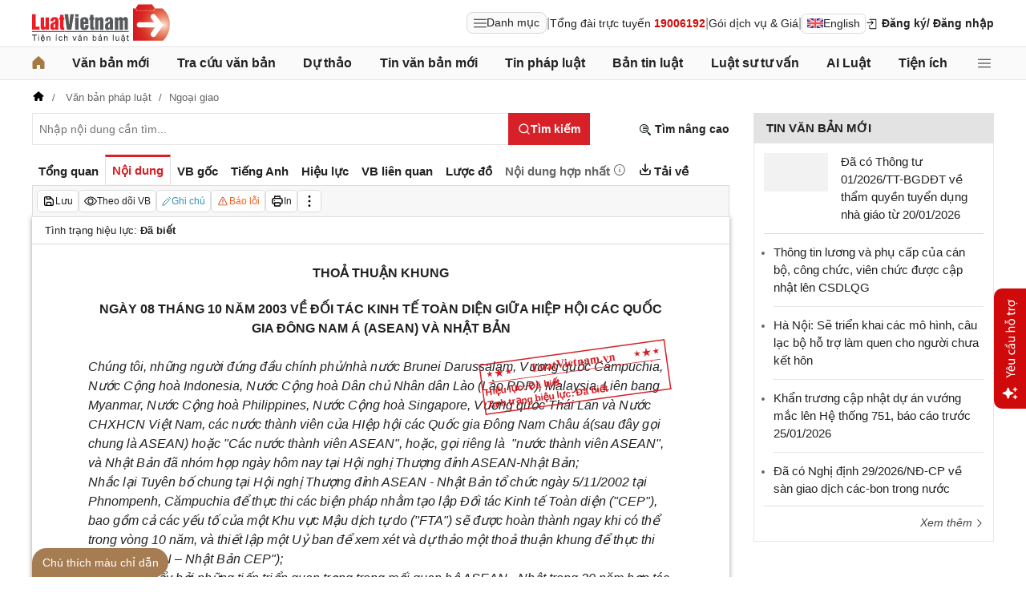

--- FILE ---
content_type: image/svg+xml
request_url: https://cdn2.luatvietnam.vn/images/logo.svg?v=2026
body_size: 4331
content:
<?xml version="1.0" encoding="utf-8"?>
<!-- Generator: Adobe Illustrator 22.0.0, SVG Export Plug-In . SVG Version: 6.00 Build 0)  -->
<svg version="1.1" id="Layer_1" xmlns="http://www.w3.org/2000/svg" xmlns:xlink="http://www.w3.org/1999/xlink" x="0px" y="0px"
	 viewBox="0 0 175.5 48" style="enable-background:new 0 0 175.5 48;" xml:space="preserve">
<style type="text/css">
	.st0{display:none;fill:#F7F7F7;}
	.st1{display:none;}
	.st2{display:inline;}
	.st3{fill:#ED1C24;}
	.st4{fill:#58595B;}
	.st5{fill:url(#SVGID_1_);}
	.st6{fill:#FFFFFF;}
	.st7{fill:#222222;}
</style>
<rect x="-218.3" y="-157.6" class="st0" width="611.9" height="368"/>
<g class="st1">
	<path class="st2" d="M-156.4,90.1V69h2.9l11.1,16.6V69h2.7v21.1h-2.9l-11.1-16.6v16.6H-156.4z"/>
	<path class="st2" d="M-126.2,90.1V69h2.6v7.6c1.2-1.4,2.7-2.1,4.6-2.1c1.1,0,2.1,0.2,3,0.7c0.8,0.4,1.4,1.1,1.8,1.9
		s0.5,1.9,0.5,3.4v9.7h-2.6v-9.7c0-1.3-0.3-2.2-0.8-2.8c-0.6-0.6-1.4-0.9-2.4-0.9c-0.8,0-1.5,0.2-2.2,0.6s-1.2,0.9-1.4,1.6
		c-0.3,0.7-0.4,1.6-0.4,2.8v8.4L-126.2,90.1L-126.2,90.1z"/>
	<path class="st2" d="M-90.5,88.3c-1,0.8-1.9,1.4-2.8,1.7c-0.9,0.3-1.8,0.5-2.9,0.5c-1.7,0-3-0.4-3.9-1.2c-0.9-0.8-1.4-1.9-1.4-3.1
		c0-0.7,0.2-1.4,0.5-2.1c0.3-0.6,0.8-1.1,1.3-1.5c0.6-0.4,1.2-0.7,1.9-0.9c0.5-0.1,1.3-0.3,2.3-0.4c2.1-0.3,3.6-0.5,4.6-0.9
		c0-0.4,0-0.6,0-0.7c0-1.1-0.2-1.8-0.7-2.2c-0.7-0.6-1.6-0.9-3-0.9c-1.2,0-2.1,0.2-2.7,0.6s-1,1.2-1.3,2.3l-2.5-0.3
		c0.2-1.1,0.6-2,1.1-2.6c0.5-0.7,1.3-1.2,2.3-1.5c1-0.4,2.2-0.5,3.5-0.5s2.4,0.2,3.2,0.5s1.4,0.7,1.8,1.2s0.7,1.1,0.8,1.8
		c0.1,0.4,0.1,1.2,0.1,2.4V84c0,2.4,0.1,3.9,0.2,4.6c0.1,0.6,0.3,1.3,0.7,1.8h-2.7C-90.3,89.6-90.4,88.9-90.5,88.3z M-90.7,82.4
		c-0.9,0.4-2.4,0.7-4.2,1c-1.1,0.2-1.8,0.3-2.3,0.5c-0.4,0.2-0.8,0.5-1,0.8c-0.2,0.4-0.4,0.8-0.4,1.2c0,0.7,0.3,1.3,0.8,1.7
		c0.5,0.5,1.3,0.7,2.3,0.7s1.9-0.2,2.7-0.7c0.8-0.4,1.3-1,1.7-1.8c0.3-0.6,0.4-1.5,0.4-2.6C-90.8,83.2-90.8,82.4-90.7,82.4z"/>
	<path class="st2" d="M-74.8,90.1V74.8h2.3V77c1.1-1.7,2.7-2.5,4.9-2.5c0.9,0,1.8,0.2,2.5,0.5c0.8,0.3,1.4,0.8,1.7,1.3
		c0.4,0.5,0.7,1.2,0.8,1.9c0.1,0.5,0.1,1.3,0.1,2.5v9.4h-2.6v-9.3c0-1.1-0.1-1.8-0.3-2.4c-0.2-0.5-0.6-0.9-1.1-1.3
		c-0.5-0.3-1.1-0.5-1.8-0.5c-1.1,0-2.1,0.4-2.9,1.1s-1.2,2-1.2,4v8.4H-74.8L-74.8,90.1z"/>
	<path class="st2" d="M-49.1,90.1V69h2.6v7.6c1.2-1.4,2.7-2.1,4.6-2.1c1.1,0,2.1,0.2,3,0.7c0.8,0.4,1.4,1.1,1.8,1.9s0.5,1.9,0.5,3.4
		v9.7h-2.6v-9.7c0-1.3-0.3-2.2-0.8-2.8c-0.6-0.6-1.4-0.9-2.4-0.9c-0.8,0-1.5,0.2-2.2,0.6s-1.2,0.9-1.4,1.6c-0.3,0.7-0.4,1.6-0.4,2.8
		v8.4L-49.1,90.1C-49.1,90.2-49.1,90.1-49.1,90.1z"/>
	<path class="st2" d="M-1.8,90.1l-5.8-15.3h2.7l3.3,9.2c0.4,1,0.7,2,1,3.1c0.2-0.8,0.6-1.8,1-2.9l3.4-9.3h2.7L0.6,90.2L-1.8,90.1
		L-1.8,90.1z"/>
	<path class="st2" d="M28,88.3c-1,0.8-1.9,1.4-2.8,1.7s-1.8,0.5-2.9,0.5c-1.7,0-3-0.4-3.9-1.2S17,87.4,17,86.1
		c0-0.7,0.2-1.4,0.5-2.1s0.8-1.1,1.3-1.5c0.6-0.4,1.2-0.7,1.9-0.9c0.5-0.1,1.3-0.3,2.3-0.4c2.1-0.3,3.6-0.5,4.6-0.9
		c0-0.4,0-0.6,0-0.7c0-1.1-0.2-1.8-0.7-2.2c-0.7-0.6-1.6-0.9-3-0.9c-1.2,0-2.1,0.2-2.7,0.6s-1,1.2-1.3,2.3l-2.5-0.3
		c0.2-1.1,0.6-2,1.1-2.6c0.5-0.7,1.3-1.2,2.3-1.5c1-0.4,2.2-0.5,3.5-0.5s2.4,0.2,3.2,0.5s1.4,0.7,1.8,1.2s0.7,1.1,0.8,1.8
		c0.1,0.4,0.1,1.2,0.1,2.4v3.5c0,2.4,0.1,3.9,0.2,4.6c0.1,0.6,0.3,1.3,0.7,1.8h-2.7C28.2,89.6,28.1,88.9,28,88.3z M27.8,82.4
		c-0.9,0.4-2.4,0.7-4.2,1c-1.1,0.2-1.8,0.3-2.3,0.5c-0.4,0.2-0.8,0.5-1,0.8c-0.2,0.4-0.4,0.8-0.4,1.2c0,0.7,0.3,1.3,0.8,1.7
		c0.5,0.5,1.3,0.7,2.3,0.7s1.9-0.2,2.7-0.7c0.8-0.4,1.3-1,1.7-1.8c0.3-0.6,0.4-1.5,0.4-2.6V82.4z M26.3,72.9h-2.1l-3.3-4h3.5
		L26.3,72.9z"/>
	<path class="st2" d="M76.5,82.8l2.8,0.7c-0.6,2.3-1.6,4-3.2,5.3c-1.5,1.2-3.4,1.8-5.6,1.8c-2.3,0-4.1-0.5-5.6-1.4
		c-1.4-0.9-2.5-2.3-3.3-4c-0.7-1.8-1.1-3.6-1.1-5.7c0-2.2,0.4-4.1,1.3-5.8c0.8-1.6,2-2.9,3.6-3.7c1.6-0.8,3.3-1.3,5.1-1.3
		c2.1,0,3.9,0.5,5.3,1.6s2.4,2.6,3,4.5L76,75.4c-0.5-1.5-1.2-2.7-2.1-3.4c-0.9-0.7-2.1-1.1-3.5-1.1c-1.6,0-3,0.4-4.1,1.2
		s-1.9,1.8-2.3,3.1c-0.4,1.3-0.7,2.7-0.7,4.1c0,1.8,0.3,3.4,0.8,4.7c0.5,1.3,1.3,2.3,2.4,3s2.3,1,3.6,1c1.6,0,2.9-0.5,4-1.4
		C75.4,85.8,76.1,84.5,76.5,82.8z"/>
	<path class="st2" d="M91.7,90.1V69h2.6v7.6c1.2-1.4,2.7-2.1,4.6-2.1c1.1,0,2.1,0.2,3,0.7c0.8,0.4,1.4,1.1,1.8,1.9s0.5,1.9,0.5,3.4
		v9.7h-2.6v-9.7c0-1.3-0.3-2.2-0.8-2.8s-1.4-0.9-2.4-0.9c-0.8,0-1.5,0.2-2.2,0.6S95,78.3,94.8,79c-0.3,0.7-0.4,1.6-0.4,2.8v8.4h-2.7
		C91.7,90.2,91.7,90.1,91.7,90.1z"/>
	<path class="st2" d="M127.4,90.1v-2.2c-1.2,1.7-2.8,2.6-4.9,2.6c-0.9,0-1.7-0.2-2.5-0.5s-1.4-0.8-1.7-1.3s-0.6-1.2-0.8-1.9
		c-0.1-0.5-0.2-1.3-0.2-2.4V75h2.6v8.5c0,1.4,0.1,2.3,0.2,2.7c0.2,0.7,0.5,1.2,1,1.6s1.2,0.6,2,0.6s1.5-0.2,2.2-0.6s1.2-0.9,1.4-1.6
		s0.4-1.7,0.4-3V75h2.6v15.3h-2.3C127.4,90.3,127.4,90.1,127.4,90.1z"/>
	<path class="st2" d="M153,88.3c-1,0.8-1.9,1.4-2.8,1.7s-1.8,0.5-2.9,0.5c-1.7,0-3-0.4-3.9-1.2s-1.4-1.9-1.4-3.1
		c0-0.7,0.2-1.4,0.5-2.1s0.8-1.1,1.3-1.5c0.6-0.4,1.2-0.7,1.9-0.9c0.5-0.1,1.3-0.3,2.3-0.4c2.1-0.3,3.6-0.5,4.6-0.9
		c0-0.4,0-0.6,0-0.7c0-1.1-0.2-1.8-0.7-2.2c-0.7-0.6-1.6-0.9-3-0.9c-1.2,0-2.1,0.2-2.7,0.6s-1,1.2-1.3,2.3l-2.5-0.3
		c0.2-1.1,0.6-2,1.1-2.6c0.5-0.7,1.3-1.2,2.3-1.5c1-0.4,2.2-0.5,3.5-0.5s2.4,0.2,3.2,0.5s1.4,0.7,1.8,1.2s0.7,1.1,0.8,1.8
		c0.1,0.4,0.1,1.2,0.1,2.4V84c0,2.4,0.1,3.9,0.2,4.6c0.1,0.6,0.3,1.3,0.7,1.8h-2.7C153.3,89.6,153.1,88.9,153,88.3z M149.1,70.4
		l-1.6,2.4h-3l3.1-4h2.8l3.2,4h-2.9L149.1,70.4z M152.8,82.4c-0.9,0.4-2.4,0.7-4.2,1c-1.1,0.2-1.8,0.3-2.3,0.5
		c-0.4,0.2-0.8,0.5-1,0.8c-0.2,0.4-0.4,0.8-0.4,1.2c0,0.7,0.3,1.3,0.8,1.7s1.3,0.7,2.3,0.7s1.9-0.2,2.7-0.7c0.8-0.4,1.3-1,1.7-1.8
		c0.3-0.6,0.4-1.5,0.4-2.6V82.4z M149.5,66.5c0.5-0.1,0.8-0.3,0.8-0.6c0-0.2-0.1-0.4-0.4-0.6c-0.4-0.2-1-0.3-1.9-0.3
		c-0.3,0-0.8,0-1.4,0.1l-0.2-1.4c0.4-0.1,1.1-0.1,2.1-0.1c1.2,0,2.1,0.2,2.9,0.6c0.8,0.4,1.2,0.9,1.3,1.6c0,1-0.8,1.6-2.6,1.8v0.7
		h-1.6v-1.6C148.9,66.6,149.3,66.6,149.5,66.5z"/>
	<path class="st2" d="M168.6,90.1V74.8h2.3V77c1.1-1.7,2.7-2.5,4.9-2.5c0.9,0,1.8,0.2,2.5,0.5c0.8,0.3,1.4,0.8,1.7,1.3
		c0.4,0.5,0.7,1.2,0.8,1.9c0.1,0.5,0.1,1.3,0.1,2.5v9.4h-2.6v-9.3c0-1.1-0.1-1.8-0.3-2.4c-0.2-0.5-0.6-0.9-1.1-1.3s-1.1-0.5-1.8-0.5
		c-1.1,0-2.1,0.4-2.9,1.1s-1.2,2-1.2,4v8.4H168.6L168.6,90.1z"/>
</g>
<path class="st3" d="M0,12.6h4.5v15.8h4.9v3.8H0V12.6z"/>
<path class="st3" d="M21.3,32.2h-4.1v-1.8l0,0c-0.8,1.3-1.6,2.1-3.2,2.1c-2,0-3-1.5-3-3.4V16.5h4.2v10.7c0,0.6,0,1.5,1,1.5
	s1-1.1,1-1.5V16.5h4.2L21.3,32.2L21.3,32.2z"/>
<path class="st3" d="M33.5,32.2h-3.9V31l0,0c-0.6,1-1.8,1.5-3,1.5c-3.1,0-3.4-2.3-3.4-4.8c0-2.9,1.6-3.9,3.2-4.6s3.1-1,3.1-2.7
	c0-0.8-0.2-1.3-1-1.3s-1.1,0.4-1.1,1.1v1.3h-3.9V20c0-2.3,2.1-3.8,5-3.8c3.8,0,5.1,1.5,5.1,4.9L33.5,32.2L33.5,32.2z M29.4,24.3
	l-1.2,0.9c-0.5,0.4-0.8,0.8-0.8,1.4v2.1c0,0.9,0.4,1.3,0.9,1.3c0.7,0,1-0.6,1-1.4L29.4,24.3L29.4,24.3z"/>
<path class="st3" d="M35.8,19.7h-1v-3h1v-3.4H40v3.4h1v3h-1v8.4c0,0.4,0,1.2,0.6,1.2h0.5v3.2h-2c-1.8,0-3.3-0.4-3.3-2.8V19.7z"/>
<path class="st4" d="M41.4,12.6H46l1.2,13.9l0,0l1.5-13.9h4.5L50,32.2h-5.6L41.4,12.6z"/>
<path class="st4" d="M54.9,12.6h4.2v2.9h-4.2V12.6z M54.9,16.5h4.2v15.7h-4.2V16.5z"/>
<path class="st4" d="M61.4,20.7c0-1.8,1-4.5,5.2-4.5s5.2,2.6,5.2,4.5V25h-6.1v3.4c0,0.5,0,1.3,1,1.3s1-0.8,1-1.3v-2h4.2v1.7
	c0,1.8-1,4.5-5.2,4.5s-5.2-2.6-5.2-4.5L61.4,20.7L61.4,20.7z M65.6,22.1h1.9v-1.7c0-0.5,0-1.3-1-1.3s-1,0.8-1,1.3L65.6,22.1
	L65.6,22.1z"/>
<path class="st4" d="M73.9,19.7h-1v-3h1v-3.4h4.2v3.4h1.1v3h-1.1v8.4c0,0.4,0,1.2,0.6,1.2h0.5v3.2h-2c-1.8,0-3.3-0.4-3.3-2.8
	L73.9,19.7L73.9,19.7z"/>
<path class="st4" d="M80.4,16.5h4.1v1.8l0,0c0.8-1.3,1.6-2.1,3.2-2.1c2,0,3,1.5,3,3.4v12.7h-4.2V21.5c0-0.6,0-1.5-1-1.5
	s-1,1.1-1,1.5v10.7h-4.2L80.4,16.5L80.4,16.5z"/>
<path class="st4" d="M103.1,32.2h-3.9V31l0,0c-0.6,1-1.8,1.5-3,1.5c-3.1,0-3.4-2.3-3.4-4.8c0-2.9,1.6-3.9,3.2-4.6s3.1-1,3.1-2.7
	c0-0.8-0.2-1.3-1-1.3S97,19.5,97,20.2v1.3h-4V20c0-2.3,2.1-3.8,4.9-3.8c3.8,0,5.1,1.5,5.1,4.9L103.1,32.2L103.1,32.2z M99,24.3
	l-1.2,0.9C97.3,25.6,97,26,97,26.6v2.1c0,0.9,0.4,1.3,0.9,1.3c0.7,0,1-0.6,1-1.4L99,24.3L99,24.3z"/>
<path class="st4" d="M105.2,16.5h4.1v1.9l0,0c0.8-1.4,1.6-2.3,3.3-2.3c1.4,0,2.6,0.6,2.9,2.3c0.8-1.4,1.4-2.3,3.4-2.3
	s3.1,1.4,3.1,3.4v12.7h-4.2V21.7c0-0.6,0-1.7-1-1.7s-1,1.3-1,1.7v10.6h-4.2V21.7c0-0.6,0-1.7-1-1.7s-1,1.3-1,1.7v10.6h-4.2
	L105.2,16.5L105.2,16.5z"/>
<path class="st4" d="M41.4,35.3V34h81.7v1.2L41.4,35.3L41.4,35.3z"/>
<path class="st3" d="M0,35.3V34h41.4v1.2L0,35.3L0,35.3z"/>
<radialGradient id="SVGID_1_" cx="167.7108" cy="6.3215" r="39.3944" gradientTransform="matrix(1 0 0 1 0 19.9)" gradientUnits="userSpaceOnUse">
	<stop  offset="0" style="stop-color:#FEE7DC"/>
	<stop  offset="4.495465e-02" style="stop-color:#F9D5C5"/>
	<stop  offset="0.1965" style="stop-color:#EEA187"/>
	<stop  offset="0.3423" style="stop-color:#E67A5E"/>
	<stop  offset="0.4785" style="stop-color:#E05B41"/>
	<stop  offset="0.6029" style="stop-color:#DC412F"/>
	<stop  offset="0.7114" style="stop-color:#D92F26"/>
	<stop  offset="0.7921" style="stop-color:#D82723"/>
	<stop  offset="1" style="stop-color:#D71920"/>
</radialGradient>
<path class="st5" d="M166,5.2h-9.3l0.1,0.2L155,8.5h-21.8l-1.6-3.4h-3v41.2h38c3.3-3.3,8.8-10,8.8-21C175.5,14.7,169.7,8.5,166,5.2z
	 M154.7,8.1l1.7-3.1l-3.7-5h-17.6L132,4.8l1.5,3.3H154.7z"/>
<path class="st6" d="M165.5,24.2L157,13.6c-1.2-1.5-3.4-1.7-4.8-0.5s-1.7,3.4-0.5,4.8l3.8,4.7h-18.8c-1.9,0-3.4,1.5-3.4,3.4
	s1.5,3.4,3.4,3.4h19.7l-4.8,6.7c-1.1,1.5-0.8,3.7,0.8,4.8c1.5,1.1,3.7,0.8,4.8-0.8l8.5-12l1.5-2.1L165.5,24.2z"/>
<g>
	<path class="st7" d="M2.6,46.3v-6.8H0v-0.9h6.1v0.9H3.6v6.8H2.6z"/>
	<path class="st7" d="M7.8,39.7v-1.1h0.9v1.1H7.8z M7.8,46.3v-5.6h0.9v5.6H7.8z"/>
	<path class="st7" d="M15.2,44.5l1,0.1c-0.1,0.6-0.4,1-0.9,1.3c-0.4,0.3-0.9,0.5-1.6,0.5c-0.8,0-1.5-0.3-1.9-0.8
		c-0.5-0.5-0.7-1.2-0.7-2.1c0-0.9,0.3-1.6,0.7-2.2c0.5-0.5,1.1-0.8,1.9-0.8c0.8,0,1.4,0.3,1.8,0.8c0.5,0.5,0.7,1.2,0.7,2.1
		c0,0.1,0,0.1,0,0.3h-4.1c0,0.6,0.2,1.1,0.5,1.4c0.3,0.3,0.7,0.5,1.2,0.5c0.4,0,0.6-0.1,0.9-0.3C15,45.1,15.1,44.9,15.2,44.5z
		 M13.7,39.1L13.1,40H12l1.1-1.5h1l1.2,1.5h-1.1L13.7,39.1z M12.1,43h3.1c0-0.5-0.1-0.8-0.4-1c-0.3-0.4-0.7-0.5-1.2-0.5
		c-0.4,0-0.8,0.1-1.1,0.4C12.3,42.1,12.2,42.5,12.1,43z M13.2,48v-1.1h1.1V48H13.2z"/>
	<path class="st7" d="M18.6,46.3v-5.6h0.9v0.8c0.4-0.6,1-0.9,1.8-0.9c0.3,0,0.6,0.1,0.9,0.2c0.3,0.1,0.5,0.3,0.6,0.5
		s0.3,0.4,0.3,0.7c0,0.2,0,0.5,0,0.9v3.4h-0.9v-3.4c0-0.4,0-0.7-0.1-0.9s-0.2-0.4-0.4-0.5c-0.2-0.1-0.4-0.2-0.6-0.2
		c-0.4,0-0.8,0.1-1,0.4c-0.3,0.3-0.4,0.8-0.4,1.5v3L18.6,46.3L18.6,46.3z"/>
	<path class="st7" d="M30.2,40l0.7-1.5h1.3L31,40H30.2z M30.3,46.3v-5.6h0.9v5.6H30.3z"/>
	<path class="st7" d="M37.8,44.2l0.9,0.1c-0.1,0.6-0.4,1.1-0.8,1.5s-0.9,0.5-1.5,0.5c-0.8,0-1.4-0.3-1.8-0.8
		c-0.5-0.5-0.7-1.2-0.7-2.1c0-0.6,0.1-1.1,0.3-1.6s0.5-0.8,0.9-1s0.9-0.3,1.3-0.3c0.6,0,1.1,0.1,1.5,0.5c0.4,0.3,0.6,0.8,0.8,1.3
		l-0.9,0.1c-0.1-0.4-0.3-0.6-0.5-0.9c-0.2-0.2-0.5-0.3-0.8-0.3c-0.5,0-0.9,0.2-1.1,0.5c-0.3,0.4-0.4,0.9-0.4,1.6
		c0,0.8,0.1,1.3,0.4,1.6c0.3,0.4,0.6,0.5,1.1,0.5c0.4,0,0.7-0.1,0.9-0.4C37.6,45,37.7,44.7,37.8,44.2z"/>
	<path class="st7" d="M40.7,46.3v-7.7h0.9v2.8c0.4-0.5,1-0.8,1.7-0.8c0.4,0,0.8,0.1,1.1,0.3s0.5,0.4,0.6,0.7s0.2,0.7,0.2,1.3v3.5
		h-0.9v-3.5c0-0.5-0.1-0.8-0.3-1s-0.5-0.3-0.9-0.3c-0.3,0-0.5,0.1-0.8,0.2c-0.3,0.1-0.4,0.4-0.5,0.6c-0.1,0.2-0.1,0.6-0.1,1v3
		L40.7,46.3L40.7,46.3z"/>
	<path class="st7" d="M53.6,46.3l-2.1-5.6h1l1.2,3.3c0.1,0.4,0.3,0.8,0.4,1.1c0.1-0.3,0.2-0.6,0.4-1.1l1.3-3.4h1l-2.1,5.6L53.6,46.3
		L53.6,46.3z"/>
	<path class="st7" d="M62.3,45.6c-0.4,0.3-0.7,0.5-1,0.6s-0.7,0.2-1,0.2c-0.6,0-1.1-0.1-1.4-0.5c-0.3-0.3-0.5-0.7-0.5-1.1
		c0-0.3,0.1-0.5,0.2-0.8c0.1-0.2,0.3-0.4,0.5-0.5s0.4-0.3,0.7-0.3c0.2,0,0.5-0.1,0.8-0.1c0.8-0.1,1.3-0.2,1.7-0.3c0-0.1,0-0.2,0-0.3
		c0-0.4-0.1-0.6-0.3-0.8c-0.3-0.2-0.6-0.3-1.1-0.3c-0.4,0-0.8,0.1-1,0.3c-0.2,0.1-0.4,0.4-0.5,0.8l-0.9-0.1c0.1-0.4,0.2-0.7,0.4-1
		s0.5-0.4,0.8-0.6c0.4-0.1,0.8-0.2,1.3-0.2s0.9,0.1,1.1,0.2c0.3,0.1,0.5,0.3,0.6,0.4c0.1,0.2,0.3,0.4,0.3,0.6c0,0.1,0,0.5,0,0.9V44
		c0,0.9,0,1.4,0.1,1.7c0,0.3,0.1,0.5,0.3,0.7h-1C62.4,46.1,62.3,45.9,62.3,45.6z M62.2,43.5c-0.4,0.1-0.9,0.3-1.5,0.4
		c-0.4,0-0.7,0.1-0.9,0.1s-0.3,0.2-0.4,0.3c-0.1,0.1-0.1,0.3-0.1,0.5c0,0.3,0.1,0.5,0.3,0.6c0.2,0.2,0.5,0.3,0.8,0.3s0.7-0.1,1-0.3
		c0.3-0.1,0.5-0.4,0.6-0.6c0.1-0.2,0.1-0.5,0.1-0.9L62.2,43.5L62.2,43.5z M61.9,38.6h0.6c0,0.4-0.2,0.8-0.5,1
		c-0.1,0.2-0.5,0.4-1,0.4s-0.8-0.1-1.1-0.4c-0.3-0.3-0.4-0.6-0.5-1H60c0,0.3,0.1,0.4,0.3,0.5c0.1,0.1,0.3,0.2,0.6,0.2
		s0.5-0.1,0.6-0.2C61.8,39.1,61.9,38.8,61.9,38.6z"/>
	<path class="st7" d="M65.8,46.3v-5.6h0.9v0.8c0.4-0.6,1-0.9,1.8-0.9c0.3,0,0.6,0.1,0.9,0.2c0.3,0.1,0.5,0.3,0.6,0.5
		s0.3,0.4,0.3,0.7c0,0.2,0,0.5,0,0.9v3.4h-0.9v-3.4c0-0.4,0-0.7-0.1-0.9s-0.2-0.4-0.4-0.5c-0.2-0.1-0.4-0.2-0.6-0.2
		c-0.4,0-0.8,0.1-1,0.4c-0.3,0.3-0.4,0.8-0.4,1.5v3L65.8,46.3L65.8,46.3z"/>
	<path class="st7" d="M78.1,46.3h-0.9v-7.7h0.9v2.8c0.4-0.5,0.9-0.8,1.5-0.8c0.4,0,0.7,0.1,1,0.2c0.3,0.1,0.6,0.3,0.8,0.6
		c0.2,0.3,0.4,0.5,0.5,0.9C82,42.6,82,43,82,43.4c0,1-0.3,1.7-0.7,2.2c-0.5,0.5-1,0.8-1.7,0.8s-1.2-0.3-1.5-0.8L78.1,46.3L78.1,46.3
		z M78.1,43.5c0,0.7,0.1,1.1,0.3,1.4c0.3,0.5,0.7,0.7,1.2,0.7c0.4,0,0.8-0.2,1.1-0.5c0.3-0.4,0.5-0.9,0.5-1.6s-0.1-1.3-0.4-1.6
		c-0.3-0.4-0.6-0.5-1-0.5s-0.8,0.2-1.1,0.5S78.1,42.8,78.1,43.5z"/>
	<path class="st7" d="M88,45.6c-0.4,0.3-0.7,0.5-1,0.6s-0.7,0.2-1,0.2c-0.6,0-1.1-0.1-1.4-0.5c-0.3-0.3-0.5-0.7-0.5-1.1
		c0-0.3,0.1-0.5,0.2-0.8c0.1-0.2,0.3-0.4,0.5-0.5s0.4-0.3,0.7-0.3c0.2,0,0.5-0.1,0.8-0.1c0.8-0.1,1.3-0.2,1.7-0.3c0-0.1,0-0.2,0-0.3
		c0-0.4-0.1-0.6-0.3-0.8c-0.3-0.2-0.6-0.3-1.1-0.3c-0.4,0-0.8,0.1-1,0.3c-0.2,0.1-0.4,0.4-0.5,0.8l-0.9-0.1c0.1-0.4,0.2-0.7,0.4-1
		c0.2-0.3,0.5-0.4,0.8-0.6c0.4-0.1,0.8-0.2,1.3-0.2s0.9,0.1,1.1,0.2c0.3,0.1,0.5,0.3,0.6,0.4c0.1,0.2,0.3,0.4,0.3,0.6
		c0,0.1,0,0.5,0,0.9V44c0,0.9,0,1.4,0.1,1.7c0,0.2,0.1,0.5,0.3,0.7h-1C88.1,46.1,88,45.9,88,45.6z M87.9,43.5
		c-0.4,0.1-0.9,0.3-1.5,0.4c-0.4,0-0.7,0.1-0.9,0.1s-0.3,0.2-0.4,0.3S85,44.6,85,44.8c0,0.3,0.1,0.5,0.3,0.6
		c0.2,0.2,0.5,0.3,0.8,0.3c0.4,0,0.7-0.1,1-0.3c0.3-0.1,0.5-0.4,0.6-0.6c0.1-0.2,0.1-0.5,0.1-0.9L87.9,43.5L87.9,43.5z M86.8,39.3
		c0.2-0.1,0.3-0.1,0.3-0.3c0-0.1,0-0.1-0.1-0.2c-0.1-0.1-0.4-0.1-0.7-0.1c-0.1,0-0.3,0-0.5,0l-0.1-0.5c0.1,0,0.4,0,0.8,0
		s0.8,0.1,1,0.2c0.3,0.1,0.5,0.4,0.5,0.6c0,0.4-0.3,0.7-1,0.8v0.3h-0.6v-0.6C86.7,39.4,86.8,39.4,86.8,39.3z"/>
	<path class="st7" d="M91.6,46.3v-5.6h0.9v0.8c0.4-0.6,1-0.9,1.8-0.9c0.3,0,0.6,0.1,0.9,0.2c0.3,0.1,0.5,0.3,0.6,0.5
		s0.3,0.4,0.3,0.7c0,0.2,0,0.5,0,0.9v3.4h-0.9v-3.4c0-0.4,0-0.7-0.1-0.9s-0.2-0.4-0.4-0.5c-0.2-0.1-0.4-0.2-0.6-0.2
		c-0.4,0-0.8,0.1-1,0.4c-0.3,0.3-0.4,0.8-0.4,1.5v3L91.6,46.3L91.6,46.3z"/>
	<path class="st7" d="M102.9,46.3v-7.7h0.9v7.7H102.9z"/>
	<path class="st7" d="M110.1,46.3v-0.8c-0.4,0.6-1,0.9-1.8,0.9c-0.3,0-0.6-0.1-0.9-0.2c-0.3-0.1-0.5-0.3-0.6-0.5s-0.3-0.4-0.3-0.7
		c0-0.2-0.1-0.5-0.1-0.9v-3.4h0.9v3.1c0,0.5,0,0.8,0.1,1c0.1,0.3,0.2,0.4,0.4,0.6c0.2,0.1,0.4,0.2,0.7,0.2s0.5-0.1,0.8-0.2
		c0.3-0.1,0.4-0.4,0.5-0.6c0.1-0.3,0.1-0.6,0.1-1.1v-3h0.9v5.6C110.8,46.3,110.1,46.3,110.1,46.3z"/>
	<path class="st7" d="M117.3,45.6c-0.4,0.3-0.7,0.5-1,0.6s-0.7,0.2-1,0.2c-0.6,0-1.1-0.1-1.4-0.5c-0.3-0.3-0.5-0.7-0.5-1.1
		c0-0.3,0.1-0.5,0.2-0.8c0.1-0.2,0.3-0.4,0.5-0.5s0.4-0.3,0.7-0.3c0.2,0,0.5-0.1,0.8-0.1c0.8-0.1,1.3-0.2,1.7-0.3c0-0.1,0-0.2,0-0.3
		c0-0.4-0.1-0.6-0.3-0.8c-0.3-0.2-0.6-0.3-1.1-0.3c-0.4,0-0.8,0.1-1,0.3c-0.2,0.1-0.4,0.4-0.5,0.8l-0.9-0.1c0.1-0.4,0.2-0.7,0.4-1
		c0.2-0.3,0.5-0.4,0.8-0.6c0.4-0.1,0.8-0.2,1.3-0.2s0.9,0.1,1.1,0.2c0.3,0.1,0.5,0.3,0.6,0.4c0.1,0.2,0.3,0.4,0.3,0.6
		c0,0.1,0,0.5,0,0.9V44c0,0.9,0,1.4,0.1,1.7c0,0.2,0.1,0.5,0.3,0.7h-1C117.4,46.1,117.3,45.9,117.3,45.6z M115.9,39.1l-0.6,0.9h-1.1
		l1.1-1.5h1l1.2,1.5h-1.1L115.9,39.1z M117.2,43.5c-0.4,0.1-0.9,0.3-1.5,0.4c-0.4,0.1-0.7,0.1-0.8,0.2s-0.3,0.2-0.4,0.3
		s-0.1,0.3-0.1,0.5c0,0.3,0.1,0.5,0.3,0.6c0.2,0.2,0.5,0.3,0.8,0.3c0.4,0,0.7-0.1,1-0.3c0.3-0.1,0.5-0.4,0.6-0.6
		c0.1-0.2,0.1-0.5,0.1-0.9V43.5L117.2,43.5z M115.4,48v-1.1h1.1V48H115.4z"/>
	<path class="st7" d="M122.9,45.5l0.1,0.8c-0.3,0.1-0.5,0.1-0.7,0.1c-0.4,0-0.6-0.1-0.8-0.2c-0.2-0.1-0.3-0.3-0.4-0.4
		c-0.1-0.2-0.1-0.5-0.1-1.1v-3.2h-0.7v-0.8h0.7v-1.4l0.9-0.6v1.9h1v0.8h-1v3.3c0,0.3,0,0.4,0,0.5s0.1,0.1,0.2,0.2s0.2,0.1,0.3,0.1
		C122.6,45.5,122.7,45.5,122.9,45.5z"/>
</g>
<text transform="matrix(1 0 0 1 -157.8754 86.2609)" style="display:none;enable-background:new    ; font-family:'ArialMT'; font-size:30px; letter-spacing:3;">Tiện ích văn bản luật</text>
</svg>


--- FILE ---
content_type: image/svg+xml
request_url: https://cdn2.luatvietnam.vn/images/logo.svg
body_size: 4354
content:
<?xml version="1.0" encoding="utf-8"?>
<!-- Generator: Adobe Illustrator 22.0.0, SVG Export Plug-In . SVG Version: 6.00 Build 0)  -->
<svg version="1.1" id="Layer_1" xmlns="http://www.w3.org/2000/svg" xmlns:xlink="http://www.w3.org/1999/xlink" x="0px" y="0px"
	 viewBox="0 0 175.5 48" style="enable-background:new 0 0 175.5 48;" xml:space="preserve">
<style type="text/css">
	.st0{display:none;fill:#F7F7F7;}
	.st1{display:none;}
	.st2{display:inline;}
	.st3{fill:#ED1C24;}
	.st4{fill:#58595B;}
	.st5{fill:url(#SVGID_1_);}
	.st6{fill:#FFFFFF;}
	.st7{fill:#222222;}
</style>
<rect x="-218.3" y="-157.6" class="st0" width="611.9" height="368"/>
<g class="st1">
	<path class="st2" d="M-156.4,90.1V69h2.9l11.1,16.6V69h2.7v21.1h-2.9l-11.1-16.6v16.6H-156.4z"/>
	<path class="st2" d="M-126.2,90.1V69h2.6v7.6c1.2-1.4,2.7-2.1,4.6-2.1c1.1,0,2.1,0.2,3,0.7c0.8,0.4,1.4,1.1,1.8,1.9
		s0.5,1.9,0.5,3.4v9.7h-2.6v-9.7c0-1.3-0.3-2.2-0.8-2.8c-0.6-0.6-1.4-0.9-2.4-0.9c-0.8,0-1.5,0.2-2.2,0.6s-1.2,0.9-1.4,1.6
		c-0.3,0.7-0.4,1.6-0.4,2.8v8.4L-126.2,90.1L-126.2,90.1z"/>
	<path class="st2" d="M-90.5,88.3c-1,0.8-1.9,1.4-2.8,1.7c-0.9,0.3-1.8,0.5-2.9,0.5c-1.7,0-3-0.4-3.9-1.2c-0.9-0.8-1.4-1.9-1.4-3.1
		c0-0.7,0.2-1.4,0.5-2.1c0.3-0.6,0.8-1.1,1.3-1.5c0.6-0.4,1.2-0.7,1.9-0.9c0.5-0.1,1.3-0.3,2.3-0.4c2.1-0.3,3.6-0.5,4.6-0.9
		c0-0.4,0-0.6,0-0.7c0-1.1-0.2-1.8-0.7-2.2c-0.7-0.6-1.6-0.9-3-0.9c-1.2,0-2.1,0.2-2.7,0.6s-1,1.2-1.3,2.3l-2.5-0.3
		c0.2-1.1,0.6-2,1.1-2.6c0.5-0.7,1.3-1.2,2.3-1.5c1-0.4,2.2-0.5,3.5-0.5s2.4,0.2,3.2,0.5s1.4,0.7,1.8,1.2s0.7,1.1,0.8,1.8
		c0.1,0.4,0.1,1.2,0.1,2.4V84c0,2.4,0.1,3.9,0.2,4.6c0.1,0.6,0.3,1.3,0.7,1.8h-2.7C-90.3,89.6-90.4,88.9-90.5,88.3z M-90.7,82.4
		c-0.9,0.4-2.4,0.7-4.2,1c-1.1,0.2-1.8,0.3-2.3,0.5c-0.4,0.2-0.8,0.5-1,0.8c-0.2,0.4-0.4,0.8-0.4,1.2c0,0.7,0.3,1.3,0.8,1.7
		c0.5,0.5,1.3,0.7,2.3,0.7s1.9-0.2,2.7-0.7c0.8-0.4,1.3-1,1.7-1.8c0.3-0.6,0.4-1.5,0.4-2.6C-90.8,83.2-90.8,82.4-90.7,82.4z"/>
	<path class="st2" d="M-74.8,90.1V74.8h2.3V77c1.1-1.7,2.7-2.5,4.9-2.5c0.9,0,1.8,0.2,2.5,0.5c0.8,0.3,1.4,0.8,1.7,1.3
		c0.4,0.5,0.7,1.2,0.8,1.9c0.1,0.5,0.1,1.3,0.1,2.5v9.4h-2.6v-9.3c0-1.1-0.1-1.8-0.3-2.4c-0.2-0.5-0.6-0.9-1.1-1.3
		c-0.5-0.3-1.1-0.5-1.8-0.5c-1.1,0-2.1,0.4-2.9,1.1s-1.2,2-1.2,4v8.4H-74.8L-74.8,90.1z"/>
	<path class="st2" d="M-49.1,90.1V69h2.6v7.6c1.2-1.4,2.7-2.1,4.6-2.1c1.1,0,2.1,0.2,3,0.7c0.8,0.4,1.4,1.1,1.8,1.9s0.5,1.9,0.5,3.4
		v9.7h-2.6v-9.7c0-1.3-0.3-2.2-0.8-2.8c-0.6-0.6-1.4-0.9-2.4-0.9c-0.8,0-1.5,0.2-2.2,0.6s-1.2,0.9-1.4,1.6c-0.3,0.7-0.4,1.6-0.4,2.8
		v8.4L-49.1,90.1C-49.1,90.2-49.1,90.1-49.1,90.1z"/>
	<path class="st2" d="M-1.8,90.1l-5.8-15.3h2.7l3.3,9.2c0.4,1,0.7,2,1,3.1c0.2-0.8,0.6-1.8,1-2.9l3.4-9.3h2.7L0.6,90.2L-1.8,90.1
		L-1.8,90.1z"/>
	<path class="st2" d="M28,88.3c-1,0.8-1.9,1.4-2.8,1.7s-1.8,0.5-2.9,0.5c-1.7,0-3-0.4-3.9-1.2S17,87.4,17,86.1
		c0-0.7,0.2-1.4,0.5-2.1s0.8-1.1,1.3-1.5c0.6-0.4,1.2-0.7,1.9-0.9c0.5-0.1,1.3-0.3,2.3-0.4c2.1-0.3,3.6-0.5,4.6-0.9
		c0-0.4,0-0.6,0-0.7c0-1.1-0.2-1.8-0.7-2.2c-0.7-0.6-1.6-0.9-3-0.9c-1.2,0-2.1,0.2-2.7,0.6s-1,1.2-1.3,2.3l-2.5-0.3
		c0.2-1.1,0.6-2,1.1-2.6c0.5-0.7,1.3-1.2,2.3-1.5c1-0.4,2.2-0.5,3.5-0.5s2.4,0.2,3.2,0.5s1.4,0.7,1.8,1.2s0.7,1.1,0.8,1.8
		c0.1,0.4,0.1,1.2,0.1,2.4v3.5c0,2.4,0.1,3.9,0.2,4.6c0.1,0.6,0.3,1.3,0.7,1.8h-2.7C28.2,89.6,28.1,88.9,28,88.3z M27.8,82.4
		c-0.9,0.4-2.4,0.7-4.2,1c-1.1,0.2-1.8,0.3-2.3,0.5c-0.4,0.2-0.8,0.5-1,0.8c-0.2,0.4-0.4,0.8-0.4,1.2c0,0.7,0.3,1.3,0.8,1.7
		c0.5,0.5,1.3,0.7,2.3,0.7s1.9-0.2,2.7-0.7c0.8-0.4,1.3-1,1.7-1.8c0.3-0.6,0.4-1.5,0.4-2.6V82.4z M26.3,72.9h-2.1l-3.3-4h3.5
		L26.3,72.9z"/>
	<path class="st2" d="M76.5,82.8l2.8,0.7c-0.6,2.3-1.6,4-3.2,5.3c-1.5,1.2-3.4,1.8-5.6,1.8c-2.3,0-4.1-0.5-5.6-1.4
		c-1.4-0.9-2.5-2.3-3.3-4c-0.7-1.8-1.1-3.6-1.1-5.7c0-2.2,0.4-4.1,1.3-5.8c0.8-1.6,2-2.9,3.6-3.7c1.6-0.8,3.3-1.3,5.1-1.3
		c2.1,0,3.9,0.5,5.3,1.6s2.4,2.6,3,4.5L76,75.4c-0.5-1.5-1.2-2.7-2.1-3.4c-0.9-0.7-2.1-1.1-3.5-1.1c-1.6,0-3,0.4-4.1,1.2
		s-1.9,1.8-2.3,3.1c-0.4,1.3-0.7,2.7-0.7,4.1c0,1.8,0.3,3.4,0.8,4.7c0.5,1.3,1.3,2.3,2.4,3s2.3,1,3.6,1c1.6,0,2.9-0.5,4-1.4
		C75.4,85.8,76.1,84.5,76.5,82.8z"/>
	<path class="st2" d="M91.7,90.1V69h2.6v7.6c1.2-1.4,2.7-2.1,4.6-2.1c1.1,0,2.1,0.2,3,0.7c0.8,0.4,1.4,1.1,1.8,1.9s0.5,1.9,0.5,3.4
		v9.7h-2.6v-9.7c0-1.3-0.3-2.2-0.8-2.8s-1.4-0.9-2.4-0.9c-0.8,0-1.5,0.2-2.2,0.6S95,78.3,94.8,79c-0.3,0.7-0.4,1.6-0.4,2.8v8.4h-2.7
		C91.7,90.2,91.7,90.1,91.7,90.1z"/>
	<path class="st2" d="M127.4,90.1v-2.2c-1.2,1.7-2.8,2.6-4.9,2.6c-0.9,0-1.7-0.2-2.5-0.5s-1.4-0.8-1.7-1.3s-0.6-1.2-0.8-1.9
		c-0.1-0.5-0.2-1.3-0.2-2.4V75h2.6v8.5c0,1.4,0.1,2.3,0.2,2.7c0.2,0.7,0.5,1.2,1,1.6s1.2,0.6,2,0.6s1.5-0.2,2.2-0.6s1.2-0.9,1.4-1.6
		s0.4-1.7,0.4-3V75h2.6v15.3h-2.3C127.4,90.3,127.4,90.1,127.4,90.1z"/>
	<path class="st2" d="M153,88.3c-1,0.8-1.9,1.4-2.8,1.7s-1.8,0.5-2.9,0.5c-1.7,0-3-0.4-3.9-1.2s-1.4-1.9-1.4-3.1
		c0-0.7,0.2-1.4,0.5-2.1s0.8-1.1,1.3-1.5c0.6-0.4,1.2-0.7,1.9-0.9c0.5-0.1,1.3-0.3,2.3-0.4c2.1-0.3,3.6-0.5,4.6-0.9
		c0-0.4,0-0.6,0-0.7c0-1.1-0.2-1.8-0.7-2.2c-0.7-0.6-1.6-0.9-3-0.9c-1.2,0-2.1,0.2-2.7,0.6s-1,1.2-1.3,2.3l-2.5-0.3
		c0.2-1.1,0.6-2,1.1-2.6c0.5-0.7,1.3-1.2,2.3-1.5c1-0.4,2.2-0.5,3.5-0.5s2.4,0.2,3.2,0.5s1.4,0.7,1.8,1.2s0.7,1.1,0.8,1.8
		c0.1,0.4,0.1,1.2,0.1,2.4V84c0,2.4,0.1,3.9,0.2,4.6c0.1,0.6,0.3,1.3,0.7,1.8h-2.7C153.3,89.6,153.1,88.9,153,88.3z M149.1,70.4
		l-1.6,2.4h-3l3.1-4h2.8l3.2,4h-2.9L149.1,70.4z M152.8,82.4c-0.9,0.4-2.4,0.7-4.2,1c-1.1,0.2-1.8,0.3-2.3,0.5
		c-0.4,0.2-0.8,0.5-1,0.8c-0.2,0.4-0.4,0.8-0.4,1.2c0,0.7,0.3,1.3,0.8,1.7s1.3,0.7,2.3,0.7s1.9-0.2,2.7-0.7c0.8-0.4,1.3-1,1.7-1.8
		c0.3-0.6,0.4-1.5,0.4-2.6V82.4z M149.5,66.5c0.5-0.1,0.8-0.3,0.8-0.6c0-0.2-0.1-0.4-0.4-0.6c-0.4-0.2-1-0.3-1.9-0.3
		c-0.3,0-0.8,0-1.4,0.1l-0.2-1.4c0.4-0.1,1.1-0.1,2.1-0.1c1.2,0,2.1,0.2,2.9,0.6c0.8,0.4,1.2,0.9,1.3,1.6c0,1-0.8,1.6-2.6,1.8v0.7
		h-1.6v-1.6C148.9,66.6,149.3,66.6,149.5,66.5z"/>
	<path class="st2" d="M168.6,90.1V74.8h2.3V77c1.1-1.7,2.7-2.5,4.9-2.5c0.9,0,1.8,0.2,2.5,0.5c0.8,0.3,1.4,0.8,1.7,1.3
		c0.4,0.5,0.7,1.2,0.8,1.9c0.1,0.5,0.1,1.3,0.1,2.5v9.4h-2.6v-9.3c0-1.1-0.1-1.8-0.3-2.4c-0.2-0.5-0.6-0.9-1.1-1.3s-1.1-0.5-1.8-0.5
		c-1.1,0-2.1,0.4-2.9,1.1s-1.2,2-1.2,4v8.4H168.6L168.6,90.1z"/>
</g>
<path class="st3" d="M0,12.6h4.5v15.8h4.9v3.8H0V12.6z"/>
<path class="st3" d="M21.3,32.2h-4.1v-1.8l0,0c-0.8,1.3-1.6,2.1-3.2,2.1c-2,0-3-1.5-3-3.4V16.5h4.2v10.7c0,0.6,0,1.5,1,1.5
	s1-1.1,1-1.5V16.5h4.2L21.3,32.2L21.3,32.2z"/>
<path class="st3" d="M33.5,32.2h-3.9V31l0,0c-0.6,1-1.8,1.5-3,1.5c-3.1,0-3.4-2.3-3.4-4.8c0-2.9,1.6-3.9,3.2-4.6s3.1-1,3.1-2.7
	c0-0.8-0.2-1.3-1-1.3s-1.1,0.4-1.1,1.1v1.3h-3.9V20c0-2.3,2.1-3.8,5-3.8c3.8,0,5.1,1.5,5.1,4.9L33.5,32.2L33.5,32.2z M29.4,24.3
	l-1.2,0.9c-0.5,0.4-0.8,0.8-0.8,1.4v2.1c0,0.9,0.4,1.3,0.9,1.3c0.7,0,1-0.6,1-1.4L29.4,24.3L29.4,24.3z"/>
<path class="st3" d="M35.8,19.7h-1v-3h1v-3.4H40v3.4h1v3h-1v8.4c0,0.4,0,1.2,0.6,1.2h0.5v3.2h-2c-1.8,0-3.3-0.4-3.3-2.8V19.7z"/>
<path class="st4" d="M41.4,12.6H46l1.2,13.9l0,0l1.5-13.9h4.5L50,32.2h-5.6L41.4,12.6z"/>
<path class="st4" d="M54.9,12.6h4.2v2.9h-4.2V12.6z M54.9,16.5h4.2v15.7h-4.2V16.5z"/>
<path class="st4" d="M61.4,20.7c0-1.8,1-4.5,5.2-4.5s5.2,2.6,5.2,4.5V25h-6.1v3.4c0,0.5,0,1.3,1,1.3s1-0.8,1-1.3v-2h4.2v1.7
	c0,1.8-1,4.5-5.2,4.5s-5.2-2.6-5.2-4.5L61.4,20.7L61.4,20.7z M65.6,22.1h1.9v-1.7c0-0.5,0-1.3-1-1.3s-1,0.8-1,1.3L65.6,22.1
	L65.6,22.1z"/>
<path class="st4" d="M73.9,19.7h-1v-3h1v-3.4h4.2v3.4h1.1v3h-1.1v8.4c0,0.4,0,1.2,0.6,1.2h0.5v3.2h-2c-1.8,0-3.3-0.4-3.3-2.8
	L73.9,19.7L73.9,19.7z"/>
<path class="st4" d="M80.4,16.5h4.1v1.8l0,0c0.8-1.3,1.6-2.1,3.2-2.1c2,0,3,1.5,3,3.4v12.7h-4.2V21.5c0-0.6,0-1.5-1-1.5
	s-1,1.1-1,1.5v10.7h-4.2L80.4,16.5L80.4,16.5z"/>
<path class="st4" d="M103.1,32.2h-3.9V31l0,0c-0.6,1-1.8,1.5-3,1.5c-3.1,0-3.4-2.3-3.4-4.8c0-2.9,1.6-3.9,3.2-4.6s3.1-1,3.1-2.7
	c0-0.8-0.2-1.3-1-1.3S97,19.5,97,20.2v1.3h-4V20c0-2.3,2.1-3.8,4.9-3.8c3.8,0,5.1,1.5,5.1,4.9L103.1,32.2L103.1,32.2z M99,24.3
	l-1.2,0.9C97.3,25.6,97,26,97,26.6v2.1c0,0.9,0.4,1.3,0.9,1.3c0.7,0,1-0.6,1-1.4L99,24.3L99,24.3z"/>
<path class="st4" d="M105.2,16.5h4.1v1.9l0,0c0.8-1.4,1.6-2.3,3.3-2.3c1.4,0,2.6,0.6,2.9,2.3c0.8-1.4,1.4-2.3,3.4-2.3
	s3.1,1.4,3.1,3.4v12.7h-4.2V21.7c0-0.6,0-1.7-1-1.7s-1,1.3-1,1.7v10.6h-4.2V21.7c0-0.6,0-1.7-1-1.7s-1,1.3-1,1.7v10.6h-4.2
	L105.2,16.5L105.2,16.5z"/>
<path class="st4" d="M41.4,35.3V34h81.7v1.2L41.4,35.3L41.4,35.3z"/>
<path class="st3" d="M0,35.3V34h41.4v1.2L0,35.3L0,35.3z"/>
<radialGradient id="SVGID_1_" cx="167.7108" cy="6.3215" r="39.3944" gradientTransform="matrix(1 0 0 1 0 19.9)" gradientUnits="userSpaceOnUse">
	<stop  offset="0" style="stop-color:#FEE7DC"/>
	<stop  offset="4.495465e-02" style="stop-color:#F9D5C5"/>
	<stop  offset="0.1965" style="stop-color:#EEA187"/>
	<stop  offset="0.3423" style="stop-color:#E67A5E"/>
	<stop  offset="0.4785" style="stop-color:#E05B41"/>
	<stop  offset="0.6029" style="stop-color:#DC412F"/>
	<stop  offset="0.7114" style="stop-color:#D92F26"/>
	<stop  offset="0.7921" style="stop-color:#D82723"/>
	<stop  offset="1" style="stop-color:#D71920"/>
</radialGradient>
<path class="st5" d="M166,5.2h-9.3l0.1,0.2L155,8.5h-21.8l-1.6-3.4h-3v41.2h38c3.3-3.3,8.8-10,8.8-21C175.5,14.7,169.7,8.5,166,5.2z
	 M154.7,8.1l1.7-3.1l-3.7-5h-17.6L132,4.8l1.5,3.3H154.7z"/>
<path class="st6" d="M165.5,24.2L157,13.6c-1.2-1.5-3.4-1.7-4.8-0.5s-1.7,3.4-0.5,4.8l3.8,4.7h-18.8c-1.9,0-3.4,1.5-3.4,3.4
	s1.5,3.4,3.4,3.4h19.7l-4.8,6.7c-1.1,1.5-0.8,3.7,0.8,4.8c1.5,1.1,3.7,0.8,4.8-0.8l8.5-12l1.5-2.1L165.5,24.2z"/>
<g>
	<path class="st7" d="M2.6,46.3v-6.8H0v-0.9h6.1v0.9H3.6v6.8H2.6z"/>
	<path class="st7" d="M7.8,39.7v-1.1h0.9v1.1H7.8z M7.8,46.3v-5.6h0.9v5.6H7.8z"/>
	<path class="st7" d="M15.2,44.5l1,0.1c-0.1,0.6-0.4,1-0.9,1.3c-0.4,0.3-0.9,0.5-1.6,0.5c-0.8,0-1.5-0.3-1.9-0.8
		c-0.5-0.5-0.7-1.2-0.7-2.1c0-0.9,0.3-1.6,0.7-2.2c0.5-0.5,1.1-0.8,1.9-0.8c0.8,0,1.4,0.3,1.8,0.8c0.5,0.5,0.7,1.2,0.7,2.1
		c0,0.1,0,0.1,0,0.3h-4.1c0,0.6,0.2,1.1,0.5,1.4c0.3,0.3,0.7,0.5,1.2,0.5c0.4,0,0.6-0.1,0.9-0.3C15,45.1,15.1,44.9,15.2,44.5z
		 M13.7,39.1L13.1,40H12l1.1-1.5h1l1.2,1.5h-1.1L13.7,39.1z M12.1,43h3.1c0-0.5-0.1-0.8-0.4-1c-0.3-0.4-0.7-0.5-1.2-0.5
		c-0.4,0-0.8,0.1-1.1,0.4C12.3,42.1,12.2,42.5,12.1,43z M13.2,48v-1.1h1.1V48H13.2z"/>
	<path class="st7" d="M18.6,46.3v-5.6h0.9v0.8c0.4-0.6,1-0.9,1.8-0.9c0.3,0,0.6,0.1,0.9,0.2c0.3,0.1,0.5,0.3,0.6,0.5
		s0.3,0.4,0.3,0.7c0,0.2,0,0.5,0,0.9v3.4h-0.9v-3.4c0-0.4,0-0.7-0.1-0.9s-0.2-0.4-0.4-0.5c-0.2-0.1-0.4-0.2-0.6-0.2
		c-0.4,0-0.8,0.1-1,0.4c-0.3,0.3-0.4,0.8-0.4,1.5v3L18.6,46.3L18.6,46.3z"/>
	<path class="st7" d="M30.2,40l0.7-1.5h1.3L31,40H30.2z M30.3,46.3v-5.6h0.9v5.6H30.3z"/>
	<path class="st7" d="M37.8,44.2l0.9,0.1c-0.1,0.6-0.4,1.1-0.8,1.5s-0.9,0.5-1.5,0.5c-0.8,0-1.4-0.3-1.8-0.8
		c-0.5-0.5-0.7-1.2-0.7-2.1c0-0.6,0.1-1.1,0.3-1.6s0.5-0.8,0.9-1s0.9-0.3,1.3-0.3c0.6,0,1.1,0.1,1.5,0.5c0.4,0.3,0.6,0.8,0.8,1.3
		l-0.9,0.1c-0.1-0.4-0.3-0.6-0.5-0.9c-0.2-0.2-0.5-0.3-0.8-0.3c-0.5,0-0.9,0.2-1.1,0.5c-0.3,0.4-0.4,0.9-0.4,1.6
		c0,0.8,0.1,1.3,0.4,1.6c0.3,0.4,0.6,0.5,1.1,0.5c0.4,0,0.7-0.1,0.9-0.4C37.6,45,37.7,44.7,37.8,44.2z"/>
	<path class="st7" d="M40.7,46.3v-7.7h0.9v2.8c0.4-0.5,1-0.8,1.7-0.8c0.4,0,0.8,0.1,1.1,0.3s0.5,0.4,0.6,0.7s0.2,0.7,0.2,1.3v3.5
		h-0.9v-3.5c0-0.5-0.1-0.8-0.3-1s-0.5-0.3-0.9-0.3c-0.3,0-0.5,0.1-0.8,0.2c-0.3,0.1-0.4,0.4-0.5,0.6c-0.1,0.2-0.1,0.6-0.1,1v3
		L40.7,46.3L40.7,46.3z"/>
	<path class="st7" d="M53.6,46.3l-2.1-5.6h1l1.2,3.3c0.1,0.4,0.3,0.8,0.4,1.1c0.1-0.3,0.2-0.6,0.4-1.1l1.3-3.4h1l-2.1,5.6L53.6,46.3
		L53.6,46.3z"/>
	<path class="st7" d="M62.3,45.6c-0.4,0.3-0.7,0.5-1,0.6s-0.7,0.2-1,0.2c-0.6,0-1.1-0.1-1.4-0.5c-0.3-0.3-0.5-0.7-0.5-1.1
		c0-0.3,0.1-0.5,0.2-0.8c0.1-0.2,0.3-0.4,0.5-0.5s0.4-0.3,0.7-0.3c0.2,0,0.5-0.1,0.8-0.1c0.8-0.1,1.3-0.2,1.7-0.3c0-0.1,0-0.2,0-0.3
		c0-0.4-0.1-0.6-0.3-0.8c-0.3-0.2-0.6-0.3-1.1-0.3c-0.4,0-0.8,0.1-1,0.3c-0.2,0.1-0.4,0.4-0.5,0.8l-0.9-0.1c0.1-0.4,0.2-0.7,0.4-1
		s0.5-0.4,0.8-0.6c0.4-0.1,0.8-0.2,1.3-0.2s0.9,0.1,1.1,0.2c0.3,0.1,0.5,0.3,0.6,0.4c0.1,0.2,0.3,0.4,0.3,0.6c0,0.1,0,0.5,0,0.9V44
		c0,0.9,0,1.4,0.1,1.7c0,0.3,0.1,0.5,0.3,0.7h-1C62.4,46.1,62.3,45.9,62.3,45.6z M62.2,43.5c-0.4,0.1-0.9,0.3-1.5,0.4
		c-0.4,0-0.7,0.1-0.9,0.1s-0.3,0.2-0.4,0.3c-0.1,0.1-0.1,0.3-0.1,0.5c0,0.3,0.1,0.5,0.3,0.6c0.2,0.2,0.5,0.3,0.8,0.3s0.7-0.1,1-0.3
		c0.3-0.1,0.5-0.4,0.6-0.6c0.1-0.2,0.1-0.5,0.1-0.9L62.2,43.5L62.2,43.5z M61.9,38.6h0.6c0,0.4-0.2,0.8-0.5,1
		c-0.1,0.2-0.5,0.4-1,0.4s-0.8-0.1-1.1-0.4c-0.3-0.3-0.4-0.6-0.5-1H60c0,0.3,0.1,0.4,0.3,0.5c0.1,0.1,0.3,0.2,0.6,0.2
		s0.5-0.1,0.6-0.2C61.8,39.1,61.9,38.8,61.9,38.6z"/>
	<path class="st7" d="M65.8,46.3v-5.6h0.9v0.8c0.4-0.6,1-0.9,1.8-0.9c0.3,0,0.6,0.1,0.9,0.2c0.3,0.1,0.5,0.3,0.6,0.5
		s0.3,0.4,0.3,0.7c0,0.2,0,0.5,0,0.9v3.4h-0.9v-3.4c0-0.4,0-0.7-0.1-0.9s-0.2-0.4-0.4-0.5c-0.2-0.1-0.4-0.2-0.6-0.2
		c-0.4,0-0.8,0.1-1,0.4c-0.3,0.3-0.4,0.8-0.4,1.5v3L65.8,46.3L65.8,46.3z"/>
	<path class="st7" d="M78.1,46.3h-0.9v-7.7h0.9v2.8c0.4-0.5,0.9-0.8,1.5-0.8c0.4,0,0.7,0.1,1,0.2c0.3,0.1,0.6,0.3,0.8,0.6
		c0.2,0.3,0.4,0.5,0.5,0.9C82,42.6,82,43,82,43.4c0,1-0.3,1.7-0.7,2.2c-0.5,0.5-1,0.8-1.7,0.8s-1.2-0.3-1.5-0.8L78.1,46.3L78.1,46.3
		z M78.1,43.5c0,0.7,0.1,1.1,0.3,1.4c0.3,0.5,0.7,0.7,1.2,0.7c0.4,0,0.8-0.2,1.1-0.5c0.3-0.4,0.5-0.9,0.5-1.6s-0.1-1.3-0.4-1.6
		c-0.3-0.4-0.6-0.5-1-0.5s-0.8,0.2-1.1,0.5S78.1,42.8,78.1,43.5z"/>
	<path class="st7" d="M88,45.6c-0.4,0.3-0.7,0.5-1,0.6s-0.7,0.2-1,0.2c-0.6,0-1.1-0.1-1.4-0.5c-0.3-0.3-0.5-0.7-0.5-1.1
		c0-0.3,0.1-0.5,0.2-0.8c0.1-0.2,0.3-0.4,0.5-0.5s0.4-0.3,0.7-0.3c0.2,0,0.5-0.1,0.8-0.1c0.8-0.1,1.3-0.2,1.7-0.3c0-0.1,0-0.2,0-0.3
		c0-0.4-0.1-0.6-0.3-0.8c-0.3-0.2-0.6-0.3-1.1-0.3c-0.4,0-0.8,0.1-1,0.3c-0.2,0.1-0.4,0.4-0.5,0.8l-0.9-0.1c0.1-0.4,0.2-0.7,0.4-1
		c0.2-0.3,0.5-0.4,0.8-0.6c0.4-0.1,0.8-0.2,1.3-0.2s0.9,0.1,1.1,0.2c0.3,0.1,0.5,0.3,0.6,0.4c0.1,0.2,0.3,0.4,0.3,0.6
		c0,0.1,0,0.5,0,0.9V44c0,0.9,0,1.4,0.1,1.7c0,0.2,0.1,0.5,0.3,0.7h-1C88.1,46.1,88,45.9,88,45.6z M87.9,43.5
		c-0.4,0.1-0.9,0.3-1.5,0.4c-0.4,0-0.7,0.1-0.9,0.1s-0.3,0.2-0.4,0.3S85,44.6,85,44.8c0,0.3,0.1,0.5,0.3,0.6
		c0.2,0.2,0.5,0.3,0.8,0.3c0.4,0,0.7-0.1,1-0.3c0.3-0.1,0.5-0.4,0.6-0.6c0.1-0.2,0.1-0.5,0.1-0.9L87.9,43.5L87.9,43.5z M86.8,39.3
		c0.2-0.1,0.3-0.1,0.3-0.3c0-0.1,0-0.1-0.1-0.2c-0.1-0.1-0.4-0.1-0.7-0.1c-0.1,0-0.3,0-0.5,0l-0.1-0.5c0.1,0,0.4,0,0.8,0
		s0.8,0.1,1,0.2c0.3,0.1,0.5,0.4,0.5,0.6c0,0.4-0.3,0.7-1,0.8v0.3h-0.6v-0.6C86.7,39.4,86.8,39.4,86.8,39.3z"/>
	<path class="st7" d="M91.6,46.3v-5.6h0.9v0.8c0.4-0.6,1-0.9,1.8-0.9c0.3,0,0.6,0.1,0.9,0.2c0.3,0.1,0.5,0.3,0.6,0.5
		s0.3,0.4,0.3,0.7c0,0.2,0,0.5,0,0.9v3.4h-0.9v-3.4c0-0.4,0-0.7-0.1-0.9s-0.2-0.4-0.4-0.5c-0.2-0.1-0.4-0.2-0.6-0.2
		c-0.4,0-0.8,0.1-1,0.4c-0.3,0.3-0.4,0.8-0.4,1.5v3L91.6,46.3L91.6,46.3z"/>
	<path class="st7" d="M102.9,46.3v-7.7h0.9v7.7H102.9z"/>
	<path class="st7" d="M110.1,46.3v-0.8c-0.4,0.6-1,0.9-1.8,0.9c-0.3,0-0.6-0.1-0.9-0.2c-0.3-0.1-0.5-0.3-0.6-0.5s-0.3-0.4-0.3-0.7
		c0-0.2-0.1-0.5-0.1-0.9v-3.4h0.9v3.1c0,0.5,0,0.8,0.1,1c0.1,0.3,0.2,0.4,0.4,0.6c0.2,0.1,0.4,0.2,0.7,0.2s0.5-0.1,0.8-0.2
		c0.3-0.1,0.4-0.4,0.5-0.6c0.1-0.3,0.1-0.6,0.1-1.1v-3h0.9v5.6C110.8,46.3,110.1,46.3,110.1,46.3z"/>
	<path class="st7" d="M117.3,45.6c-0.4,0.3-0.7,0.5-1,0.6s-0.7,0.2-1,0.2c-0.6,0-1.1-0.1-1.4-0.5c-0.3-0.3-0.5-0.7-0.5-1.1
		c0-0.3,0.1-0.5,0.2-0.8c0.1-0.2,0.3-0.4,0.5-0.5s0.4-0.3,0.7-0.3c0.2,0,0.5-0.1,0.8-0.1c0.8-0.1,1.3-0.2,1.7-0.3c0-0.1,0-0.2,0-0.3
		c0-0.4-0.1-0.6-0.3-0.8c-0.3-0.2-0.6-0.3-1.1-0.3c-0.4,0-0.8,0.1-1,0.3c-0.2,0.1-0.4,0.4-0.5,0.8l-0.9-0.1c0.1-0.4,0.2-0.7,0.4-1
		c0.2-0.3,0.5-0.4,0.8-0.6c0.4-0.1,0.8-0.2,1.3-0.2s0.9,0.1,1.1,0.2c0.3,0.1,0.5,0.3,0.6,0.4c0.1,0.2,0.3,0.4,0.3,0.6
		c0,0.1,0,0.5,0,0.9V44c0,0.9,0,1.4,0.1,1.7c0,0.2,0.1,0.5,0.3,0.7h-1C117.4,46.1,117.3,45.9,117.3,45.6z M115.9,39.1l-0.6,0.9h-1.1
		l1.1-1.5h1l1.2,1.5h-1.1L115.9,39.1z M117.2,43.5c-0.4,0.1-0.9,0.3-1.5,0.4c-0.4,0.1-0.7,0.1-0.8,0.2s-0.3,0.2-0.4,0.3
		s-0.1,0.3-0.1,0.5c0,0.3,0.1,0.5,0.3,0.6c0.2,0.2,0.5,0.3,0.8,0.3c0.4,0,0.7-0.1,1-0.3c0.3-0.1,0.5-0.4,0.6-0.6
		c0.1-0.2,0.1-0.5,0.1-0.9V43.5L117.2,43.5z M115.4,48v-1.1h1.1V48H115.4z"/>
	<path class="st7" d="M122.9,45.5l0.1,0.8c-0.3,0.1-0.5,0.1-0.7,0.1c-0.4,0-0.6-0.1-0.8-0.2c-0.2-0.1-0.3-0.3-0.4-0.4
		c-0.1-0.2-0.1-0.5-0.1-1.1v-3.2h-0.7v-0.8h0.7v-1.4l0.9-0.6v1.9h1v0.8h-1v3.3c0,0.3,0,0.4,0,0.5s0.1,0.1,0.2,0.2s0.2,0.1,0.3,0.1
		C122.6,45.5,122.7,45.5,122.9,45.5z"/>
</g>
<text transform="matrix(1 0 0 1 -157.8754 86.2609)" style="display:none;enable-background:new    ; font-family:'ArialMT'; font-size:30px; letter-spacing:3;">Tiện ích văn bản luật</text>
</svg>
